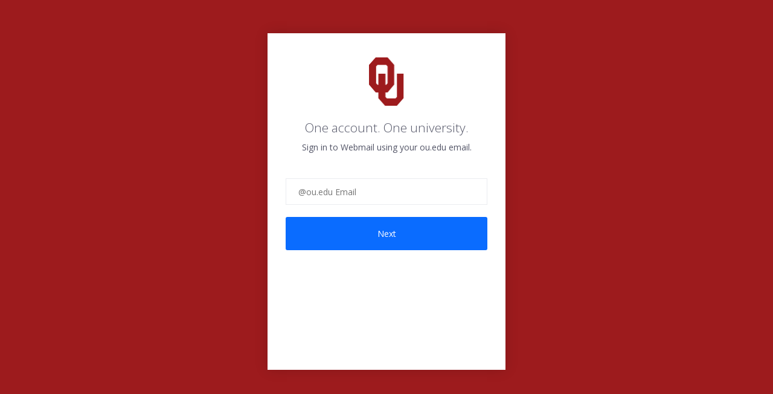

--- FILE ---
content_type: text/html;charset=utf-8
request_url: https://sso.ou.edu/idp/prp.wsf?wa=wsignin1.0&wtrealm=https%3a%2f%2fexchange.ou.edu%2fowa%2f&wctx=rm%3d0%26id%3dpassive%26ru%3d%252fowa%252fredir.aspx%253fC%253dee6e63bf00a84495ace3f9e64262174f%2526URL%253dhttp%25253A%25252F%25252Ffaculty-staff.ou.edu%25252FL%25252FJoshua.M.Landis-1%25252Fsyriablog%25252F2006%25252F02%25252Fwhy-invest-in-syria-debate-between.htm&wct=2024-04-14T04%3a05%3a47Z
body_size: 6441
content:
<!DOCTYPE html>


<!-- template name: identifier.first.template.html -->


<html lang="en" dir="ltr">
<head>
        <title>Sign On</title>
        <base href="https://sso.ou.edu/"/>
    <meta http-equiv="Content-Type" content="text/html; charset=UTF-8"/>
    <meta name="viewport"
          content="width=device-width, initial-scale=1.0, minimum-scale=1.0, maximum-scale=1.0, user-scalable=no"/>
    <meta http-equiv="x-ua-compatible" content="IE=edge"/>
    <style>
        #postButton {
                    }
    </style>

	<link rel="stylesheet" type="text/css" href="assets/css/LogIn.css">
	 <link href="https://fonts.googleapis.com/css?family=Open+Sans:300,400,600,700" rel="stylesheet" type="text/css">
</head>

<body onload="setFocus();">


<div class="ping-container ping-signin login-template">

    <!--
    if there is a logo present in the 'company-logo' container,
    then 'has-logo' class should be added to 'ping-header' container.
    -->

    <!-- .ping-header -->
 <div class="sign-in">
			<div class="sign-in__block" style="min-height: 400px;">
				<div class="sign-in__box">
					<div class="box__logo">
						<img class="box__logo__img" src="assets/images/logo.png" alt="OU"/>
					</div>

					<div class="box__title">
						<h4 class="box__title__heading">One account. One university.</h4>
						<span class="box__title__text">Sign in to Webmail using your <script language="javascript">
				var x;
				x = 'Exchange OWA';
				if (x == 'Exchange OWA') {
					document.write("ou.edu");
				}
				if (x == 'Webmail') {
					document.write("OUHSC");	
				}		
</script> email.</span>
					</div>
        
        <form method="POST" class="box__form" action="/idp/oCK0LQVscc/resume/idp/prp.ping" autocomplete="off">
            
            <div class="ping-input-container">
				<!--
                				-->
				<script language="javascript">
				var x;
				x = 'Exchange OWA';
				if (x == 'Exchange OWA') {
					document.write("<input id=\"identifierInput\" class=\"textbox textbox--gray\" placeholder=\"@ou.edu Email\" type=\"text\" size=\"36\" name=\"subject\" value=\"\" autocorrect=\"off\" autocapitalize=\"off\" onKeyPress=\"return postOnReturn(event)\"/>");
				}
				if (x == 'Webmail') {
					document.write("<input id=\"identifierInput\" class=\"textbox textbox--gray\" placeholder=\"@ouhsc.edu Email\" type=\"text\" size=\"36\" name=\"subject\" value=\"\" autocorrect=\"off\" autocapitalize=\"off\" onKeyPress=\"return postOnReturn(event)\"/>");	
				}		
</script>
                <!--
                					-->
				  </div>

           <input class="button button--blue" type="submit" value="Next" title="submit" />
            </div><!-- .ping-buttons -->

            
            <input type="hidden" name="clear.previous.selected.subject" id="clear.previous.selected.subject" value=""/>
            <input type="hidden" name="cancel.identifier.selection" value="false"/>
        </form>
    </div><!-- .ping-body-container -->
	</div>
</div>
</div>
</div><!-- .ping-container -->

<script type="text/javascript">

    function removeIdentifier(existingIdentifier) {
        document.forms[0]['clear.previous.selected.subject'].value = existingIdentifier;
        document.forms[0]['subject'].value = '';
        submitForm();
    }

    function showIdentifierInputBox() {
        // update the title text
        document.title = 'Sign On';
        // update company-logo-div-text
        document.getElementById("company-logo-div-text").textContent = 'Sign On';
        // hide the identifier selection list
        document.getElementById("existingAccountsSelectionList").style.display = "none";
        // show the identifier input box
        document.getElementById("identifierInputLabel").style.display = "inline";
        document.getElementById("identifierInput").style.display = "inline";
        document.getElementById("postButton").style.display = "inline-block";

        setFocus();
    }

    function selectIdentifier(identifier) {
        document.forms[0]['subject'].value = identifier;
        postOk();
    }

    function postOk() {
        // remove error tips
        if (document.forms[0]['subject'].value !== '') {
            document.getElementById('username-text').className = 'place-bottom type-alert tooltip-text';
        }
        // Add back
        if (document.forms[0]['subject'].value === '') {
            document.getElementById('username-text').className += ' show';
        }
        else {
            submitForm()
        }
    }

    function postCancel()
    {
        document.forms[0]['cancel.identifier.selection'].value = 'true';
        submitForm()
    }

    function submitForm()
    {
        document.forms[0].submit();
    }

    function postOnReturn(e) {
        var keycode;
        if (window.event) keycode = window.event.keyCode;
        else if (e) keycode = e.which;
        else return true;

        if (keycode == 13) {
            postOk();
            return false;
        } else {
            return true;
        }
    }

    function setFocus() {
        var platform = navigator.platform;
        if (platform != null && platform.indexOf("iPhone") == -1) {
            document.getElementById('identifierInput').focus();
        }
    }

    function setMobile(mobile) {
        var className = ' mobile',
            hasClass = (bodyTag.className.indexOf(className) !== -1);

        if (mobile && !hasClass) {
            bodyTag.className += className;

        } else if (!mobile && hasClass) {
            bodyTag.className = bodyTag.className.replace(className, '');
        }

        <!-- Check if this is the PingOne Mobile App -->
            }

    function getScreenWidth() {
        return (window.outerHeight) ? window.outerWidth : document.body.clientWidth;
    }

    var bodyTag = document.getElementsByTagName('body')[0],
        width = getScreenWidth();

    if (/Android|webOS|iPhone|iPod|BlackBerry|IEMobile|Opera Mini/i.test(navigator.userAgent)) {
        setMobile(true);
    } else {
        setMobile((width <= 480));
        window.onresize = function() {
            width = getScreenWidth();
            setMobile((width <= 480));
        }
    }

</script>

</body>
</html>
